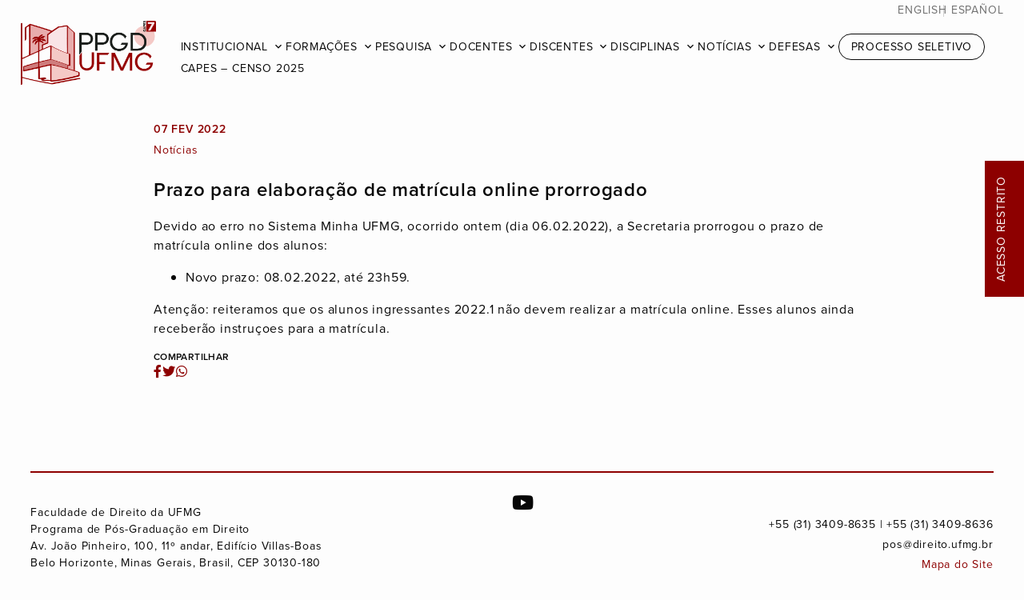

--- FILE ---
content_type: text/html; charset=UTF-8
request_url: https://pos.direito.ufmg.br/prazo-para-elaboracao-de-matricula-online-prorrogado/
body_size: 29618
content:
<!doctype html>
<html dir="ltr" xml:lang="pt-br" lang="pt-br" xmlns="http://www.w3.org/1999/xhtml" xmlns:fb="http://www.facebook.com/2008/fbml" itemscope="" itemtype="http://schema.org/">
<head>
	<!-- Desenvolvido por COA | carolina-almeida.com -->
    <title>  Prazo para elaboração de matrícula online prorrogado | PPGD UFMG</title>
	<meta charset="UTF-8" />
	<meta name="viewport" content="width=device-width, initial-scale=1" />
	<meta property="og:type" content="website">
	<meta property="og:image" content="https://pos.direito.ufmg.br/wp-content/themes/ppgd2024/assets/images/ppgd-og.jpg" />
	<link rel="icon" type="image/svg" href="https://pos.direito.ufmg.br/wp-content/themes/ppgd2024/assets/images/favicon.ico">
    <link rel="stylesheet" href="https://cdnjs.cloudflare.com/ajax/libs/font-awesome/5.15.2/css/all.min.css">
	<link rel="stylesheet" href="https://fonts.googleapis.com/icon?family=Material+Icons">
	<link rel="stylesheet" href="https://fonts.googleapis.com/icon?family=Material+Icons+Outlined">
	<script type="text/javascript" src="https://code.jquery.com/jquery-3.4.1.min.js" crossorigin></script>
	<script src="https://kit.fontawesome.com/45348db705.js" crossorigin="anonymous"></script>

	
	<meta name='robots' content='max-image-preview:large' />
<link rel='stylesheet' id='wp-block-library-css' href='https://pos.direito.ufmg.br/wp-includes/css/dist/block-library/style.min.css?ver=6.6.2' type='text/css' media='all' />
<style id='classic-theme-styles-inline-css' type='text/css'>
/*! This file is auto-generated */
.wp-block-button__link{color:#fff;background-color:#32373c;border-radius:9999px;box-shadow:none;text-decoration:none;padding:calc(.667em + 2px) calc(1.333em + 2px);font-size:1.125em}.wp-block-file__button{background:#32373c;color:#fff;text-decoration:none}
</style>
<style id='global-styles-inline-css' type='text/css'>
:root{--wp--preset--aspect-ratio--square: 1;--wp--preset--aspect-ratio--4-3: 4/3;--wp--preset--aspect-ratio--3-4: 3/4;--wp--preset--aspect-ratio--3-2: 3/2;--wp--preset--aspect-ratio--2-3: 2/3;--wp--preset--aspect-ratio--16-9: 16/9;--wp--preset--aspect-ratio--9-16: 9/16;--wp--preset--color--black: #000000;--wp--preset--color--cyan-bluish-gray: #abb8c3;--wp--preset--color--white: #ffffff;--wp--preset--color--pale-pink: #f78da7;--wp--preset--color--vivid-red: #cf2e2e;--wp--preset--color--luminous-vivid-orange: #ff6900;--wp--preset--color--luminous-vivid-amber: #fcb900;--wp--preset--color--light-green-cyan: #7bdcb5;--wp--preset--color--vivid-green-cyan: #00d084;--wp--preset--color--pale-cyan-blue: #8ed1fc;--wp--preset--color--vivid-cyan-blue: #0693e3;--wp--preset--color--vivid-purple: #9b51e0;--wp--preset--gradient--vivid-cyan-blue-to-vivid-purple: linear-gradient(135deg,rgba(6,147,227,1) 0%,rgb(155,81,224) 100%);--wp--preset--gradient--light-green-cyan-to-vivid-green-cyan: linear-gradient(135deg,rgb(122,220,180) 0%,rgb(0,208,130) 100%);--wp--preset--gradient--luminous-vivid-amber-to-luminous-vivid-orange: linear-gradient(135deg,rgba(252,185,0,1) 0%,rgba(255,105,0,1) 100%);--wp--preset--gradient--luminous-vivid-orange-to-vivid-red: linear-gradient(135deg,rgba(255,105,0,1) 0%,rgb(207,46,46) 100%);--wp--preset--gradient--very-light-gray-to-cyan-bluish-gray: linear-gradient(135deg,rgb(238,238,238) 0%,rgb(169,184,195) 100%);--wp--preset--gradient--cool-to-warm-spectrum: linear-gradient(135deg,rgb(74,234,220) 0%,rgb(151,120,209) 20%,rgb(207,42,186) 40%,rgb(238,44,130) 60%,rgb(251,105,98) 80%,rgb(254,248,76) 100%);--wp--preset--gradient--blush-light-purple: linear-gradient(135deg,rgb(255,206,236) 0%,rgb(152,150,240) 100%);--wp--preset--gradient--blush-bordeaux: linear-gradient(135deg,rgb(254,205,165) 0%,rgb(254,45,45) 50%,rgb(107,0,62) 100%);--wp--preset--gradient--luminous-dusk: linear-gradient(135deg,rgb(255,203,112) 0%,rgb(199,81,192) 50%,rgb(65,88,208) 100%);--wp--preset--gradient--pale-ocean: linear-gradient(135deg,rgb(255,245,203) 0%,rgb(182,227,212) 50%,rgb(51,167,181) 100%);--wp--preset--gradient--electric-grass: linear-gradient(135deg,rgb(202,248,128) 0%,rgb(113,206,126) 100%);--wp--preset--gradient--midnight: linear-gradient(135deg,rgb(2,3,129) 0%,rgb(40,116,252) 100%);--wp--preset--font-size--small: 13px;--wp--preset--font-size--medium: 20px;--wp--preset--font-size--large: 36px;--wp--preset--font-size--x-large: 42px;--wp--preset--spacing--20: 0.44rem;--wp--preset--spacing--30: 0.67rem;--wp--preset--spacing--40: 1rem;--wp--preset--spacing--50: 1.5rem;--wp--preset--spacing--60: 2.25rem;--wp--preset--spacing--70: 3.38rem;--wp--preset--spacing--80: 5.06rem;--wp--preset--shadow--natural: 6px 6px 9px rgba(0, 0, 0, 0.2);--wp--preset--shadow--deep: 12px 12px 50px rgba(0, 0, 0, 0.4);--wp--preset--shadow--sharp: 6px 6px 0px rgba(0, 0, 0, 0.2);--wp--preset--shadow--outlined: 6px 6px 0px -3px rgba(255, 255, 255, 1), 6px 6px rgba(0, 0, 0, 1);--wp--preset--shadow--crisp: 6px 6px 0px rgba(0, 0, 0, 1);}:where(.is-layout-flex){gap: 0.5em;}:where(.is-layout-grid){gap: 0.5em;}body .is-layout-flex{display: flex;}.is-layout-flex{flex-wrap: wrap;align-items: center;}.is-layout-flex > :is(*, div){margin: 0;}body .is-layout-grid{display: grid;}.is-layout-grid > :is(*, div){margin: 0;}:where(.wp-block-columns.is-layout-flex){gap: 2em;}:where(.wp-block-columns.is-layout-grid){gap: 2em;}:where(.wp-block-post-template.is-layout-flex){gap: 1.25em;}:where(.wp-block-post-template.is-layout-grid){gap: 1.25em;}.has-black-color{color: var(--wp--preset--color--black) !important;}.has-cyan-bluish-gray-color{color: var(--wp--preset--color--cyan-bluish-gray) !important;}.has-white-color{color: var(--wp--preset--color--white) !important;}.has-pale-pink-color{color: var(--wp--preset--color--pale-pink) !important;}.has-vivid-red-color{color: var(--wp--preset--color--vivid-red) !important;}.has-luminous-vivid-orange-color{color: var(--wp--preset--color--luminous-vivid-orange) !important;}.has-luminous-vivid-amber-color{color: var(--wp--preset--color--luminous-vivid-amber) !important;}.has-light-green-cyan-color{color: var(--wp--preset--color--light-green-cyan) !important;}.has-vivid-green-cyan-color{color: var(--wp--preset--color--vivid-green-cyan) !important;}.has-pale-cyan-blue-color{color: var(--wp--preset--color--pale-cyan-blue) !important;}.has-vivid-cyan-blue-color{color: var(--wp--preset--color--vivid-cyan-blue) !important;}.has-vivid-purple-color{color: var(--wp--preset--color--vivid-purple) !important;}.has-black-background-color{background-color: var(--wp--preset--color--black) !important;}.has-cyan-bluish-gray-background-color{background-color: var(--wp--preset--color--cyan-bluish-gray) !important;}.has-white-background-color{background-color: var(--wp--preset--color--white) !important;}.has-pale-pink-background-color{background-color: var(--wp--preset--color--pale-pink) !important;}.has-vivid-red-background-color{background-color: var(--wp--preset--color--vivid-red) !important;}.has-luminous-vivid-orange-background-color{background-color: var(--wp--preset--color--luminous-vivid-orange) !important;}.has-luminous-vivid-amber-background-color{background-color: var(--wp--preset--color--luminous-vivid-amber) !important;}.has-light-green-cyan-background-color{background-color: var(--wp--preset--color--light-green-cyan) !important;}.has-vivid-green-cyan-background-color{background-color: var(--wp--preset--color--vivid-green-cyan) !important;}.has-pale-cyan-blue-background-color{background-color: var(--wp--preset--color--pale-cyan-blue) !important;}.has-vivid-cyan-blue-background-color{background-color: var(--wp--preset--color--vivid-cyan-blue) !important;}.has-vivid-purple-background-color{background-color: var(--wp--preset--color--vivid-purple) !important;}.has-black-border-color{border-color: var(--wp--preset--color--black) !important;}.has-cyan-bluish-gray-border-color{border-color: var(--wp--preset--color--cyan-bluish-gray) !important;}.has-white-border-color{border-color: var(--wp--preset--color--white) !important;}.has-pale-pink-border-color{border-color: var(--wp--preset--color--pale-pink) !important;}.has-vivid-red-border-color{border-color: var(--wp--preset--color--vivid-red) !important;}.has-luminous-vivid-orange-border-color{border-color: var(--wp--preset--color--luminous-vivid-orange) !important;}.has-luminous-vivid-amber-border-color{border-color: var(--wp--preset--color--luminous-vivid-amber) !important;}.has-light-green-cyan-border-color{border-color: var(--wp--preset--color--light-green-cyan) !important;}.has-vivid-green-cyan-border-color{border-color: var(--wp--preset--color--vivid-green-cyan) !important;}.has-pale-cyan-blue-border-color{border-color: var(--wp--preset--color--pale-cyan-blue) !important;}.has-vivid-cyan-blue-border-color{border-color: var(--wp--preset--color--vivid-cyan-blue) !important;}.has-vivid-purple-border-color{border-color: var(--wp--preset--color--vivid-purple) !important;}.has-vivid-cyan-blue-to-vivid-purple-gradient-background{background: var(--wp--preset--gradient--vivid-cyan-blue-to-vivid-purple) !important;}.has-light-green-cyan-to-vivid-green-cyan-gradient-background{background: var(--wp--preset--gradient--light-green-cyan-to-vivid-green-cyan) !important;}.has-luminous-vivid-amber-to-luminous-vivid-orange-gradient-background{background: var(--wp--preset--gradient--luminous-vivid-amber-to-luminous-vivid-orange) !important;}.has-luminous-vivid-orange-to-vivid-red-gradient-background{background: var(--wp--preset--gradient--luminous-vivid-orange-to-vivid-red) !important;}.has-very-light-gray-to-cyan-bluish-gray-gradient-background{background: var(--wp--preset--gradient--very-light-gray-to-cyan-bluish-gray) !important;}.has-cool-to-warm-spectrum-gradient-background{background: var(--wp--preset--gradient--cool-to-warm-spectrum) !important;}.has-blush-light-purple-gradient-background{background: var(--wp--preset--gradient--blush-light-purple) !important;}.has-blush-bordeaux-gradient-background{background: var(--wp--preset--gradient--blush-bordeaux) !important;}.has-luminous-dusk-gradient-background{background: var(--wp--preset--gradient--luminous-dusk) !important;}.has-pale-ocean-gradient-background{background: var(--wp--preset--gradient--pale-ocean) !important;}.has-electric-grass-gradient-background{background: var(--wp--preset--gradient--electric-grass) !important;}.has-midnight-gradient-background{background: var(--wp--preset--gradient--midnight) !important;}.has-small-font-size{font-size: var(--wp--preset--font-size--small) !important;}.has-medium-font-size{font-size: var(--wp--preset--font-size--medium) !important;}.has-large-font-size{font-size: var(--wp--preset--font-size--large) !important;}.has-x-large-font-size{font-size: var(--wp--preset--font-size--x-large) !important;}
:where(.wp-block-post-template.is-layout-flex){gap: 1.25em;}:where(.wp-block-post-template.is-layout-grid){gap: 1.25em;}
:where(.wp-block-columns.is-layout-flex){gap: 2em;}:where(.wp-block-columns.is-layout-grid){gap: 2em;}
:root :where(.wp-block-pullquote){font-size: 1.5em;line-height: 1.6;}
</style>
<link rel='stylesheet' id='ppgd-style-css' href='https://pos.direito.ufmg.br/wp-content/themes/ppgd2024/style.css?ver=1.4.3' type='text/css' media='all' />
<link rel="https://api.w.org/" href="https://pos.direito.ufmg.br/wp-json/" /><link rel="alternate" title="JSON" type="application/json" href="https://pos.direito.ufmg.br/wp-json/wp/v2/posts/11149" /><link rel="canonical" href="https://pos.direito.ufmg.br/prazo-para-elaboracao-de-matricula-online-prorrogado/" />
<link rel='shortlink' href='https://pos.direito.ufmg.br/?p=11149' />
<link rel="alternate" title="oEmbed (JSON)" type="application/json+oembed" href="https://pos.direito.ufmg.br/wp-json/oembed/1.0/embed?url=https%3A%2F%2Fpos.direito.ufmg.br%2Fprazo-para-elaboracao-de-matricula-online-prorrogado%2F" />
<link rel="alternate" title="oEmbed (XML)" type="text/xml+oembed" href="https://pos.direito.ufmg.br/wp-json/oembed/1.0/embed?url=https%3A%2F%2Fpos.direito.ufmg.br%2Fprazo-para-elaboracao-de-matricula-online-prorrogado%2F&#038;format=xml" />
<link rel="icon" href="https://pos.direito.ufmg.br/downloads/cropped-FLAVICON-ICONE-32x32.png" sizes="32x32" />
<link rel="icon" href="https://pos.direito.ufmg.br/downloads/cropped-FLAVICON-ICONE-192x192.png" sizes="192x192" />
<link rel="apple-touch-icon" href="https://pos.direito.ufmg.br/downloads/cropped-FLAVICON-ICONE-180x180.png" />
<meta name="msapplication-TileImage" content="https://pos.direito.ufmg.br/downloads/cropped-FLAVICON-ICONE-270x270.png" />

</head>

<body class="post-template-default single single-post postid-11149 single-format-standard">

	<header class="header-principal normal">

						 
					<a class="logo-box" href="https://pos.direito.ufmg.br"><img class="logo" src="https://pos.direito.ufmg.br/downloads/ppgd-hor.png" style="width:auto; height:80px;"/></a>
								

		<div id="menu" class="menu">
			<ul class="language desktop">
					<li class="lang-item lang-item-5 lang-item-en no-translation lang-item-first"><a  lang="en-US" hreflang="en-US" href="https://pos.direito.ufmg.br/en/">English</a></li>
	<li class="lang-item lang-item-9 lang-item-es no-translation"><a  lang="es-ES" hreflang="es-ES" href="https://pos.direito.ufmg.br/es/">Español</a></li>
			</ul>
			<input type="checkbox" id="menu-toggle" />
			<label for="menu-toggle" class="menu-toggle no-select">
				<span></span>
				<span></span>
				<span></span>
			</label>
			<nav class="nav">
				<ul class="language mobile">
						<li class="lang-item lang-item-5 lang-item-en no-translation lang-item-first"><a  lang="en-US" hreflang="en-US" href="https://pos.direito.ufmg.br/en/">English</a></li>
	<li class="lang-item lang-item-9 lang-item-es no-translation"><a  lang="es-ES" hreflang="es-ES" href="https://pos.direito.ufmg.br/es/">Español</a></li>
				</ul>
				<ul id="menu-menu-pt" class="menu"><li id="menu-item-14" class="menu-item menu-item-type-post_type menu-item-object-page menu-item-home menu-item-has-children menu-item-14"><a href="https://pos.direito.ufmg.br/">Institucional</a>
<ul class="sub-menu">
	<li id="menu-item-16" class="menu-item menu-item-type-post_type menu-item-object-page menu-item-home menu-item-16"><a href="https://pos.direito.ufmg.br/">Sobre o PPGD UFMG</a></li>
	<li id="menu-item-15" class="menu-item menu-item-type-post_type menu-item-object-page menu-item-15"><a href="https://pos.direito.ufmg.br/coordenacao/">Coordenação</a></li>
	<li id="menu-item-21" class="menu-item menu-item-type-post_type menu-item-object-page menu-item-21"><a href="https://pos.direito.ufmg.br/colegiado/">Colegiado</a></li>
	<li id="menu-item-40" class="menu-item menu-item-type-post_type menu-item-object-page menu-item-40"><a href="https://pos.direito.ufmg.br/reunioes-decisoes/">Reuniões e Decisões</a></li>
	<li id="menu-item-27785" class="menu-item menu-item-type-post_type menu-item-object-page menu-item-27785"><a href="https://pos.direito.ufmg.br/comissoes-do-ppgd-ufmg/">Comissões</a></li>
	<li id="menu-item-34" class="menu-item menu-item-type-post_type menu-item-object-page menu-item-34"><a href="https://pos.direito.ufmg.br/secretaria/">Secretaria</a></li>
	<li id="menu-item-33" class="menu-item menu-item-type-post_type menu-item-object-page menu-item-33"><a href="https://pos.direito.ufmg.br/financeiro/">Financeiro</a></li>
	<li id="menu-item-64" class="menu-item menu-item-type-post_type menu-item-object-page menu-item-64"><a href="https://pos.direito.ufmg.br/avaliacao-e-autoavaliacao/">Avaliação e Autoavaliação</a></li>
	<li id="menu-item-63" class="menu-item menu-item-type-post_type menu-item-object-page menu-item-63"><a href="https://pos.direito.ufmg.br/metas-e-estrategias/">Planejamento e Metas</a></li>
	<li id="menu-item-62" class="menu-item menu-item-type-post_type menu-item-object-page menu-item-62"><a href="https://pos.direito.ufmg.br/egressos/">Egressos</a></li>
	<li id="menu-item-39" class="menu-item menu-item-type-post_type menu-item-object-page menu-item-39"><a href="https://pos.direito.ufmg.br/normas-academicas/">Normas acadêmicas</a></li>
</ul>
</li>
<li id="menu-item-61" class="menu-item menu-item-type-post_type menu-item-object-page menu-item-has-children menu-item-61"><a href="https://pos.direito.ufmg.br/doutorado-e-mestrado/">Formações</a>
<ul class="sub-menu">
	<li id="menu-item-68" class="menu-item menu-item-type-post_type menu-item-object-page menu-item-68"><a href="https://pos.direito.ufmg.br/doutorado-e-mestrado/">Doutorado e Mestrado</a></li>
	<li id="menu-item-67" class="menu-item menu-item-type-post_type menu-item-object-page menu-item-67"><a href="https://pos.direito.ufmg.br/pos-doutorado/">Pós-doutorado</a></li>
	<li id="menu-item-66" class="menu-item menu-item-type-post_type menu-item-object-page menu-item-66"><a href="https://pos.direito.ufmg.br/doutorado-interinstitucional/">Doutorado Interinstitucional</a></li>
	<li id="menu-item-65" class="menu-item menu-item-type-post_type menu-item-object-page menu-item-65"><a href="https://pos.direito.ufmg.br/cursos-de-especializacao/">Cursos de Especialização</a></li>
</ul>
</li>
<li id="menu-item-99" class="menu-item menu-item-type-post_type menu-item-object-page menu-item-has-children menu-item-99"><a href="https://pos.direito.ufmg.br/area-de-concentracao/">Pesquisa</a>
<ul class="sub-menu">
	<li id="menu-item-105" class="menu-item menu-item-type-post_type menu-item-object-page menu-item-105"><a href="https://pos.direito.ufmg.br/area-de-concentracao/">Área de Concentração</a></li>
	<li id="menu-item-24390" class="menu-item menu-item-type-post_type menu-item-object-page menu-item-24390"><a href="https://pos.direito.ufmg.br/linhas-de-pesquisa/">Linhas de Pesquisa</a></li>
	<li id="menu-item-103" class="menu-item menu-item-type-post_type menu-item-object-page menu-item-103"><a href="https://pos.direito.ufmg.br/projetos-coletivos/">Projetos Coletivos</a></li>
	<li id="menu-item-102" class="menu-item menu-item-type-post_type menu-item-object-page menu-item-102"><a href="https://pos.direito.ufmg.br/colaboracoes-nacionais/">Colaborações Nacionais</a></li>
	<li id="menu-item-101" class="menu-item menu-item-type-post_type menu-item-object-page menu-item-101"><a href="https://pos.direito.ufmg.br/colaboracoes-internacionais/">Colaborações Internacionais</a></li>
	<li id="menu-item-100" class="menu-item menu-item-type-post_type menu-item-object-page menu-item-100"><a href="https://pos.direito.ufmg.br/publicacoes/">Publicações</a></li>
	<li id="menu-item-26570" class="menu-item menu-item-type-post_type menu-item-object-page menu-item-26570"><a href="https://pos.direito.ufmg.br/producoes-destaque/">Produções em Destaque</a></li>
</ul>
</li>
<li id="menu-item-119" class="menu-item menu-item-type-post_type menu-item-object-page menu-item-has-children menu-item-119"><a href="https://pos.direito.ufmg.br/docentes/">Docentes</a>
<ul class="sub-menu">
	<li id="menu-item-24612" class="menu-item menu-item-type-post_type menu-item-object-page menu-item-24612"><a href="https://pos.direito.ufmg.br/docentes/">Professores Permanentes</a></li>
	<li id="menu-item-24656" class="menu-item menu-item-type-post_type menu-item-object-page menu-item-24656"><a href="https://pos.direito.ufmg.br/professores-colaboradores/">Professores Colaboradores</a></li>
	<li id="menu-item-24657" class="menu-item menu-item-type-post_type menu-item-object-page menu-item-24657"><a href="https://pos.direito.ufmg.br/professores-visitantes/">Professores Visitantes</a></li>
	<li id="menu-item-24655" class="menu-item menu-item-type-post_type menu-item-object-page menu-item-24655"><a href="https://pos.direito.ufmg.br/credenciamento-docente/">Credenciamento Docente</a></li>
	<li id="menu-item-120" class="menu-item menu-item-type-post_type menu-item-object-page menu-item-120"><a href="https://pos.direito.ufmg.br/area-docente/">Formulários Docentes</a></li>
</ul>
</li>
<li id="menu-item-154" class="menu-item menu-item-type-post_type menu-item-object-page menu-item-has-children menu-item-154"><a href="https://pos.direito.ufmg.br/discentes/">Discentes</a>
<ul class="sub-menu">
	<li id="menu-item-167" class="menu-item menu-item-type-post_type menu-item-object-page menu-item-167"><a href="https://pos.direito.ufmg.br/discentes/">Área Discentes</a></li>
	<li id="menu-item-29308" class="menu-item menu-item-type-post_type menu-item-object-page menu-item-29308"><a href="https://pos.direito.ufmg.br/teste/">Doutorandos</a></li>
	<li id="menu-item-29307" class="menu-item menu-item-type-post_type menu-item-object-page menu-item-29307"><a href="https://pos.direito.ufmg.br/mestrandos/">Mestrandos</a></li>
	<li id="menu-item-168" class="menu-item menu-item-type-post_type menu-item-object-page menu-item-168"><a href="https://pos.direito.ufmg.br/calendario-academico/">Calendário acadêmico 2026</a></li>
	<li id="menu-item-166" class="menu-item menu-item-type-post_type menu-item-object-page menu-item-166"><a href="https://pos.direito.ufmg.br/creditos-exigidos/">Créditos exigidos</a></li>
	<li id="menu-item-165" class="menu-item menu-item-type-post_type menu-item-object-page menu-item-165"><a href="https://pos.direito.ufmg.br/matricula/">Matrícula</a></li>
	<li id="menu-item-164" class="menu-item menu-item-type-post_type menu-item-object-page menu-item-164"><a href="https://pos.direito.ufmg.br/exame-de-qualificacao/">Exame de qualificação</a></li>
	<li id="menu-item-163" class="menu-item menu-item-type-post_type menu-item-object-page menu-item-163"><a href="https://pos.direito.ufmg.br/defesa-de-tese-e-dissertacao/">Defesa de tese e dissertação</a></li>
	<li id="menu-item-162" class="menu-item menu-item-type-post_type menu-item-object-page menu-item-162"><a href="https://pos.direito.ufmg.br/prazos-para-defesa/">Prazos para defesa</a></li>
	<li id="menu-item-161" class="menu-item menu-item-type-post_type menu-item-object-page menu-item-161"><a href="https://pos.direito.ufmg.br/estagio-docencia/">Estágio docência</a></li>
	<li id="menu-item-160" class="menu-item menu-item-type-post_type menu-item-object-page menu-item-160"><a href="https://pos.direito.ufmg.br/pesquisa-avancada/">Pesquisa avançada</a></li>
	<li id="menu-item-159" class="menu-item menu-item-type-post_type menu-item-object-page menu-item-159"><a href="https://pos.direito.ufmg.br/producao-academica/">Produção acadêmica</a></li>
	<li id="menu-item-158" class="menu-item menu-item-type-post_type menu-item-object-page menu-item-158"><a href="https://pos.direito.ufmg.br/bolsas/">Bolsas</a></li>
	<li id="menu-item-157" class="menu-item menu-item-type-post_type menu-item-object-page menu-item-157"><a href="https://pos.direito.ufmg.br/doutorado-sanduiche/">Doutorado sanduíche</a></li>
	<li id="menu-item-25260" class="menu-item menu-item-type-post_type menu-item-object-page menu-item-25260"><a href="https://pos.direito.ufmg.br/doutorado-em-cotutela/">Doutorado em Cotutela</a></li>
	<li id="menu-item-156" class="menu-item menu-item-type-post_type menu-item-object-page menu-item-156"><a href="https://pos.direito.ufmg.br/requerimento-de-diploma/">Requerimento de diploma</a></li>
	<li id="menu-item-155" class="menu-item menu-item-type-post_type menu-item-object-page menu-item-155"><a href="https://pos.direito.ufmg.br/formularios-discentes/">Formulários Discentes</a></li>
	<li id="menu-item-169" class="menu-item menu-item-type-post_type menu-item-object-page menu-item-169"><a href="https://pos.direito.ufmg.br/normas-academicas/">Normas acadêmicas</a></li>
</ul>
</li>
<li id="menu-item-125" class="menu-item menu-item-type-post_type menu-item-object-page menu-item-has-children menu-item-125"><a href="https://pos.direito.ufmg.br/?page_id=89">Disciplinas</a>
<ul class="sub-menu">
	<li id="menu-item-30894" class="menu-item menu-item-type-post_type menu-item-object-page menu-item-30894"><a href="https://pos.direito.ufmg.br/oferta/">Oferta de Disciplinas</a></li>
	<li id="menu-item-30891" class="menu-item menu-item-type-post_type menu-item-object-page menu-item-30891"><a href="https://pos.direito.ufmg.br/disciplinasisoladas/">Isoladas</a></li>
</ul>
</li>
<li id="menu-item-113" class="menu-item menu-item-type-post_type menu-item-object-page menu-item-has-children menu-item-113"><a href="https://pos.direito.ufmg.br/noticias/">Notícias</a>
<ul class="sub-menu">
	<li id="menu-item-116" class="menu-item menu-item-type-taxonomy menu-item-object-category current-post-ancestor current-menu-parent current-post-parent menu-item-116"><a href="https://pos.direito.ufmg.br/noticias/noticias/">Notícias</a></li>
	<li id="menu-item-118" class="menu-item menu-item-type-taxonomy menu-item-object-category menu-item-118"><a href="https://pos.direito.ufmg.br/noticias/eventos/">EVENTOS</a></li>
	<li id="menu-item-114" class="menu-item menu-item-type-taxonomy menu-item-object-category menu-item-114"><a href="https://pos.direito.ufmg.br/noticias/editais-bolsas/">Editais e Bolsas</a></li>
</ul>
</li>
<li id="menu-item-106" class="menu-item menu-item-type-post_type menu-item-object-page menu-item-has-children menu-item-106"><a href="https://pos.direito.ufmg.br/defesas-marcadas/">Defesas</a>
<ul class="sub-menu">
	<li id="menu-item-109" class="menu-item menu-item-type-post_type menu-item-object-page menu-item-109"><a href="https://pos.direito.ufmg.br/defesas-marcadas/">Próximas defesas</a></li>
	<li id="menu-item-108" class="menu-item menu-item-type-post_type menu-item-object-page menu-item-108"><a href="https://pos.direito.ufmg.br/dissertacoes-de-mestrado/">Dissertações defendidas</a></li>
	<li id="menu-item-107" class="menu-item menu-item-type-post_type menu-item-object-page menu-item-107"><a href="https://pos.direito.ufmg.br/teses/">Teses defendidas</a></li>
</ul>
</li>
<li id="menu-item-110" class="menu-item menu-item-type-post_type menu-item-object-page menu-item-110"><a href="https://pos.direito.ufmg.br/processo-seletivo/">Processo Seletivo</a></li>
<li id="menu-item-30544" class="menu-item menu-item-type-post_type menu-item-object-page menu-item-30544"><a href="https://pos.direito.ufmg.br/capes-censo-da-pos-graduacao-2025/">CAPES – Censo 2025</a></li>
</ul>				<div class="restrito">
					<a href="/acessorestrito" target="_blank">Acesso Restrito</a>
				</div>
			</nav>
		</div>
		
	</header> 
<div id="primary" class="content">
  
  <div class="single-content">
    <div class="single-header">
       
      <div class="single-header-infos">
                    <p class="blog-date">07 fev 2022</p>
                <div class="blog-categories"><span>Notícias</span></div>
      </div>
      <h2>Prazo para elaboração de matrícula online prorrogado</h2>
    </div>

    <div class="single-txt">
      <div class="single-txt-content"><p>Devido ao erro no Sistema Minha UFMG, ocorrido ontem (dia 06.02.2022), a Secretaria prorrogou o prazo de matrícula online dos alunos:</p>
<ul>
<li>Novo prazo: 08.02.2022, até 23h59.</li>
</ul>
<p>Atenção: reiteramos que os alunos ingressantes 2022.1 não devem realizar a matrícula online. Esses alunos ainda receberão instruçoes para a matrícula.</p>
</div>
    </div>

    <div class="single-share">
      <div class="share-icon">
        <h5 class="share-txt">Compartilhar</h5>
        <ul class="share-social-icons">
          <li class="facebook-share"><a href="https://www.facebook.com/sharer/sharer.php?u=https://pos.direito.ufmg.br/prazo-para-elaboracao-de-matricula-online-prorrogado/" onclick="return fbs_click()" target="_blank"><i class="fab fa-facebook-f" aria-hidden="true"></i></a></li>
          <li class="twitter-share"><a href="https://twitter.com/share?url=https://pos.direito.ufmg.br/prazo-para-elaboracao-de-matricula-online-prorrogado/&text=Prazo para elaboração de matrícula online prorrogado" onclick="javascript:window.open(this.href, '', 'menubar=no,toolbar=no,resizable=yes,scrollbars=yes,height=300,width=600');return false;" target="_blank"><i class="fab fa-twitter" aria-hidden="true"></i></a></li>
          <li class="whatsapp-share"><a href="https://api.whatsapp.com/send?text=https://pos.direito.ufmg.br/prazo-para-elaboracao-de-matricula-online-prorrogado/" data-action="share/whatsapp/share" onClick="javascript:window.open(this.href, '', 'menubar=no,toolbar=no,resizable=yes,scrollbars=yes,height=300,width=600');return false;" target="_blank"><i class="fab fa-whatsapp" aria-hidden="true"></i></a></li>
        </ul>
      </div>
    </div>

  </div>

</div>


<footer>

	<div class="footer-col footer-col-1">
		<div class="col-block"><pre>Faculdade de Direito da UFMG
Programa de Pós-Graduação em Direito
Av. João Pinheiro, 100, 11º andar, Edifício Villas-Boas
Belo Horizonte, Minas Gerais, Brasil, CEP 30130-180</pre>
</div>
	</div>

	<div class="footer-col footer-col-2">
		            <div class="socials">
                <ul>
                                                                                                    <li><a href="https://www.youtube.com/c/ProgramaDePosGraduacaoEmDireitoUFMG" target="_blank"><i class="fab fa-youtube"></i></a></li>                                    </ul>
            </div>
            		<div class="col-block"><p>+55 (31) 3409-8635 | +55 (31) 3409-8636<br />
pos@direito.ufmg.br</p>
<p><a href="/mapa">Mapa do Site</a></p>
</div>
	</div>

</footer>


<script type="text/javascript" src="https://pos.direito.ufmg.br/wp-content/themes/ppgd2024/assets/js/scripts-1.0.0.js"></script>

<script type="text/javascript">

$(document).ready(function(){

    $('#primary').on('click', 'a', function(e) {
        e.target.target = '_blank';
    });
    
});
	
</script>



</body>
</html> 